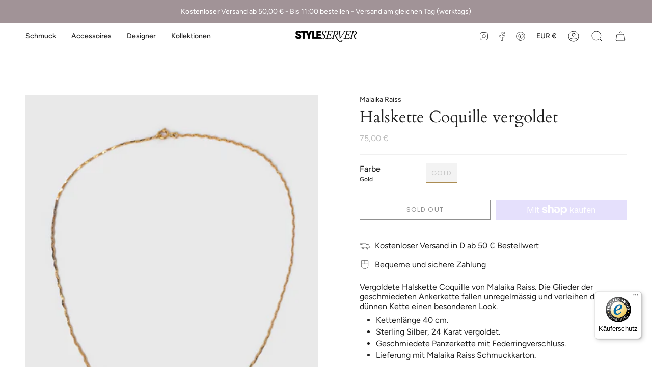

--- FILE ---
content_type: text/css
request_url: https://www.styleserver.de/cdn/shop/t/59/assets/font-settings.css?v=37647386532398162721759335486
body_size: 333
content:
@font-face{font-family:Cardo;font-weight:400;font-style:normal;font-display:swap;src:url(//www.styleserver.de/cdn/fonts/cardo/cardo_n4.8d7bdd0369840597cbb62dc8a447619701d8d34a.woff2?h1=c3R5bGVzZXJ2ZXIuZGU&h2=c3R5bGVzZXJ2ZXIuYWNjb3VudC5teXNob3BpZnkuY29t&hmac=ca06737e49fccc36921f6bbc24cba89350e80e607bdc6d7c7736678d526f89d5) format("woff2"),url(//www.styleserver.de/cdn/fonts/cardo/cardo_n4.23b63d1eff80cb5da813c4cccb6427058253ce24.woff?h1=c3R5bGVzZXJ2ZXIuZGU&h2=c3R5bGVzZXJ2ZXIuYWNjb3VudC5teXNob3BpZnkuY29t&hmac=28b44fefd8c35390f816e6eb59e3149cba53ff8daaf7082892910730da8c60f8) format("woff")}@font-face{font-family:Figtree;font-weight:400;font-style:normal;font-display:swap;src:url(//www.styleserver.de/cdn/fonts/figtree/figtree_n4.3c0838aba1701047e60be6a99a1b0a40ce9b8419.woff2?h1=c3R5bGVzZXJ2ZXIuZGU&h2=c3R5bGVzZXJ2ZXIuYWNjb3VudC5teXNob3BpZnkuY29t&hmac=e4ab295c7d0cc6af13d8d979c8e3325db71874a988b1de7716db852b23e87c2d) format("woff2"),url(//www.styleserver.de/cdn/fonts/figtree/figtree_n4.c0575d1db21fc3821f17fd6617d3dee552312137.woff?h1=c3R5bGVzZXJ2ZXIuZGU&h2=c3R5bGVzZXJ2ZXIuYWNjb3VudC5teXNob3BpZnkuY29t&hmac=3ea47d41d9afca16a02151ffb6db2849eaaea1c8949ec12e725ffa194860d513) format("woff")}@font-face{font-family:Poppins;font-weight:400;font-style:normal;font-display:swap;src:url(//www.styleserver.de/cdn/fonts/poppins/poppins_n4.0ba78fa5af9b0e1a374041b3ceaadf0a43b41362.woff2?h1=c3R5bGVzZXJ2ZXIuZGU&h2=c3R5bGVzZXJ2ZXIuYWNjb3VudC5teXNob3BpZnkuY29t&hmac=6906e0157d8d6dde2471ced64dd3f0af36744d13793f9da579c13fd543163476) format("woff2"),url(//www.styleserver.de/cdn/fonts/poppins/poppins_n4.214741a72ff2596839fc9760ee7a770386cf16ca.woff?h1=c3R5bGVzZXJ2ZXIuZGU&h2=c3R5bGVzZXJ2ZXIuYWNjb3VudC5teXNob3BpZnkuY29t&hmac=af529f70fee102d3486ea3a74af3b6eceb7afdeae2d3d7391b0e369a28c40e14) format("woff")}@font-face{font-family:Cardo;font-weight:700;font-style:normal;font-display:swap;src:url(//www.styleserver.de/cdn/fonts/cardo/cardo_n7.d1764502b55968f897125797ed59f6abd5dc8593.woff2?h1=c3R5bGVzZXJ2ZXIuZGU&h2=c3R5bGVzZXJ2ZXIuYWNjb3VudC5teXNob3BpZnkuY29t&hmac=4472d7bdff9b3c7d432062f9360f8d5bd27796c7f30f60b4b2a2241a52a4d2e4) format("woff2"),url(//www.styleserver.de/cdn/fonts/cardo/cardo_n7.b5d64d4147ade913d679fed9918dc44cbe8121d2.woff?h1=c3R5bGVzZXJ2ZXIuZGU&h2=c3R5bGVzZXJ2ZXIuYWNjb3VudC5teXNob3BpZnkuY29t&hmac=38a19c5f81292bcf8971ef1b832937e28d6f9125ab00eb2103adde64007123bd) format("woff")}@font-face{font-family:Figtree;font-weight:500;font-style:normal;font-display:swap;src:url(//www.styleserver.de/cdn/fonts/figtree/figtree_n5.3b6b7df38aa5986536945796e1f947445832047c.woff2?h1=c3R5bGVzZXJ2ZXIuZGU&h2=c3R5bGVzZXJ2ZXIuYWNjb3VudC5teXNob3BpZnkuY29t&hmac=26f9ad1a44fd91ca3a0e50fe94de851bc32346e0c92a51826840a7525e99562a) format("woff2"),url(//www.styleserver.de/cdn/fonts/figtree/figtree_n5.f26bf6dcae278b0ed902605f6605fa3338e81dab.woff?h1=c3R5bGVzZXJ2ZXIuZGU&h2=c3R5bGVzZXJ2ZXIuYWNjb3VudC5teXNob3BpZnkuY29t&hmac=c5cd4d6c5087223aed093a1e490247b2a2a010dd94e291625a327e97953d609c) format("woff")}@font-face{font-family:Figtree;font-weight:400;font-style:italic;font-display:swap;src:url(//www.styleserver.de/cdn/fonts/figtree/figtree_i4.89f7a4275c064845c304a4cf8a4a586060656db2.woff2?h1=c3R5bGVzZXJ2ZXIuZGU&h2=c3R5bGVzZXJ2ZXIuYWNjb3VudC5teXNob3BpZnkuY29t&hmac=e1bd84d936d95288d7f433a9559900ca287c237619c768bddeda0c6bc3fa6186) format("woff2"),url(//www.styleserver.de/cdn/fonts/figtree/figtree_i4.6f955aaaafc55a22ffc1f32ecf3756859a5ad3e2.woff?h1=c3R5bGVzZXJ2ZXIuZGU&h2=c3R5bGVzZXJ2ZXIuYWNjb3VudC5teXNob3BpZnkuY29t&hmac=6a5ba21c320d47c4966e2f1ab15f47694b6a0e643bc6ae942df5367d55822cbc) format("woff")}@font-face{font-family:Figtree;font-weight:500;font-style:italic;font-display:swap;src:url(//www.styleserver.de/cdn/fonts/figtree/figtree_i5.969396f679a62854cf82dbf67acc5721e41351f0.woff2?h1=c3R5bGVzZXJ2ZXIuZGU&h2=c3R5bGVzZXJ2ZXIuYWNjb3VudC5teXNob3BpZnkuY29t&hmac=a5161012f8940d1879d65d5008f9861bd8c9e58e6e39b24717bffa3bd2989313) format("woff2"),url(//www.styleserver.de/cdn/fonts/figtree/figtree_i5.93bc1cad6c73ca9815f9777c49176dfc9d2890dd.woff?h1=c3R5bGVzZXJ2ZXIuZGU&h2=c3R5bGVzZXJ2ZXIuYWNjb3VudC5teXNob3BpZnkuY29t&hmac=50ea7c5e9d74b8231368dcc14b0aea1dda8352c1f7d94cafb7ceb105d2744b97) format("woff")}
/*# sourceMappingURL=/cdn/shop/t/59/assets/font-settings.css.map?v=37647386532398162721759335486 */


--- FILE ---
content_type: text/javascript
request_url: https://widgets.trustedshops.com/js/X29A5AFA1EA472B50B25B041192E87535.js
body_size: 1151
content:
((e,t)=>{const r={shopInfo:{tsId:"X29A5AFA1EA472B50B25B041192E87535",name:"styleserver.de",url:"www.styleserver.de",language:"de",targetMarket:"DEU",ratingVariant:"WIDGET",eTrustedIds:{accountId:"acc-0d8287c3-1a5f-464a-a732-b91b81d16711",channelId:"chl-90f657e7-295a-4fad-9713-b4dc5df359c5"},buyerProtection:{certificateType:"CLASSIC",certificateState:"PRODUCTION",mainProtectionCurrency:"EUR",classicProtectionAmount:100,maxProtectionDuration:30,plusProtectionAmount:2e4,basicProtectionAmount:100,firstCertified:"2010-05-31 00:00:00"},reviewSystem:{rating:{averageRating:0,averageRatingCount:0,overallRatingCount:79,distribution:{oneStar:0,twoStars:0,threeStars:0,fourStars:0,fiveStars:0}},reviews:[]},features:["MARS_QUESTIONNAIRE","MARS_PUBLIC_QUESTIONNAIRE","MARS_REVIEWS","MARS_EVENTS","DISABLE_REVIEWREQUEST_SENDING","SHOP_CONSUMER_MEMBERSHIP","GUARANTEE_RECOG_CLASSIC_INTEGRATION"],consentManagementType:"OFF",urls:{profileUrl:"https://www.trustedshops.de/bewertung/info_X29A5AFA1EA472B50B25B041192E87535.html",profileUrlLegalSection:"https://www.trustedshops.de/bewertung/info_X29A5AFA1EA472B50B25B041192E87535.html#legal-info",reviewLegalUrl:"https://help.etrusted.com/hc/de/articles/23970864566162"},contractStartDate:"2009-08-06 00:00:00",shopkeeper:{name:"Florian Köhler",street:"Am Zirkus 2",country:"DE",city:"Berlin",zip:"10117"},displayVariant:"trustmark-only",variant:"full",twoLetterCountryCode:"DE"},"process.env":{STAGE:"prod"},externalConfig:{trustbadgeScriptUrl:"https://widgets.trustedshops.com/assets/trustbadge.js",cdnDomain:"widgets.trustedshops.com"},elementIdSuffix:"-98e3dadd90eb493088abdc5597a70810",buildTimestamp:"2025-11-29T05:14:30.568Z",buildStage:"prod"},a=r=>{const{trustbadgeScriptUrl:a}=r.externalConfig;let o=t.querySelector(`script[src="${a}"]`);o&&t.body.removeChild(o),o=t.createElement("script"),o.src=a,o.charset="utf-8",o.setAttribute("data-type","trustbadge-business-logic"),o.onerror=()=>{throw new Error(`The Trustbadge script could not be loaded from ${a}. Have you maybe selected an invalid TSID?`)},o.onload=()=>{e.trustbadge?.load(r)},t.body.appendChild(o)};"complete"===t.readyState?a(r):e.addEventListener("load",(()=>{a(r)}))})(window,document);